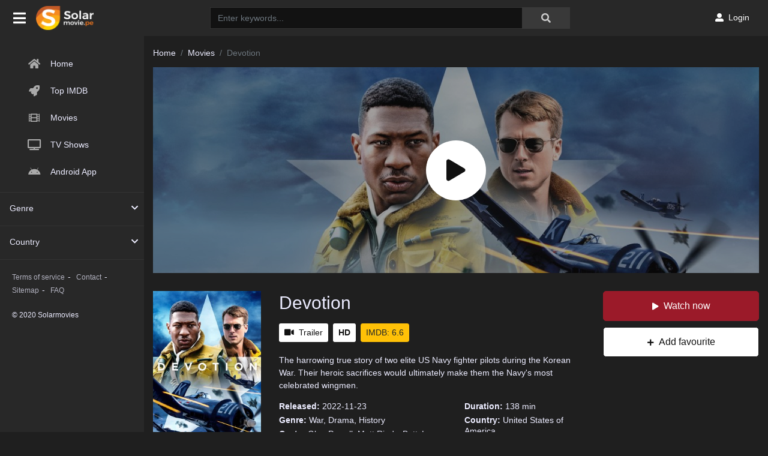

--- FILE ---
content_type: text/html; charset=utf-8
request_url: https://www.google.com/recaptcha/api2/anchor?ar=1&k=6Ld3XXobAAAAAP52fRv79Jn6OjLsJUfQE48H9HOE&co=aHR0cHM6Ly9zb2xhcm1vdmllcy53aW46NDQz&hl=en&v=9TiwnJFHeuIw_s0wSd3fiKfN&size=invisible&anchor-ms=20000&execute-ms=30000&cb=z1fzuihv86jl
body_size: 48340
content:
<!DOCTYPE HTML><html dir="ltr" lang="en"><head><meta http-equiv="Content-Type" content="text/html; charset=UTF-8">
<meta http-equiv="X-UA-Compatible" content="IE=edge">
<title>reCAPTCHA</title>
<style type="text/css">
/* cyrillic-ext */
@font-face {
  font-family: 'Roboto';
  font-style: normal;
  font-weight: 400;
  font-stretch: 100%;
  src: url(//fonts.gstatic.com/s/roboto/v48/KFO7CnqEu92Fr1ME7kSn66aGLdTylUAMa3GUBHMdazTgWw.woff2) format('woff2');
  unicode-range: U+0460-052F, U+1C80-1C8A, U+20B4, U+2DE0-2DFF, U+A640-A69F, U+FE2E-FE2F;
}
/* cyrillic */
@font-face {
  font-family: 'Roboto';
  font-style: normal;
  font-weight: 400;
  font-stretch: 100%;
  src: url(//fonts.gstatic.com/s/roboto/v48/KFO7CnqEu92Fr1ME7kSn66aGLdTylUAMa3iUBHMdazTgWw.woff2) format('woff2');
  unicode-range: U+0301, U+0400-045F, U+0490-0491, U+04B0-04B1, U+2116;
}
/* greek-ext */
@font-face {
  font-family: 'Roboto';
  font-style: normal;
  font-weight: 400;
  font-stretch: 100%;
  src: url(//fonts.gstatic.com/s/roboto/v48/KFO7CnqEu92Fr1ME7kSn66aGLdTylUAMa3CUBHMdazTgWw.woff2) format('woff2');
  unicode-range: U+1F00-1FFF;
}
/* greek */
@font-face {
  font-family: 'Roboto';
  font-style: normal;
  font-weight: 400;
  font-stretch: 100%;
  src: url(//fonts.gstatic.com/s/roboto/v48/KFO7CnqEu92Fr1ME7kSn66aGLdTylUAMa3-UBHMdazTgWw.woff2) format('woff2');
  unicode-range: U+0370-0377, U+037A-037F, U+0384-038A, U+038C, U+038E-03A1, U+03A3-03FF;
}
/* math */
@font-face {
  font-family: 'Roboto';
  font-style: normal;
  font-weight: 400;
  font-stretch: 100%;
  src: url(//fonts.gstatic.com/s/roboto/v48/KFO7CnqEu92Fr1ME7kSn66aGLdTylUAMawCUBHMdazTgWw.woff2) format('woff2');
  unicode-range: U+0302-0303, U+0305, U+0307-0308, U+0310, U+0312, U+0315, U+031A, U+0326-0327, U+032C, U+032F-0330, U+0332-0333, U+0338, U+033A, U+0346, U+034D, U+0391-03A1, U+03A3-03A9, U+03B1-03C9, U+03D1, U+03D5-03D6, U+03F0-03F1, U+03F4-03F5, U+2016-2017, U+2034-2038, U+203C, U+2040, U+2043, U+2047, U+2050, U+2057, U+205F, U+2070-2071, U+2074-208E, U+2090-209C, U+20D0-20DC, U+20E1, U+20E5-20EF, U+2100-2112, U+2114-2115, U+2117-2121, U+2123-214F, U+2190, U+2192, U+2194-21AE, U+21B0-21E5, U+21F1-21F2, U+21F4-2211, U+2213-2214, U+2216-22FF, U+2308-230B, U+2310, U+2319, U+231C-2321, U+2336-237A, U+237C, U+2395, U+239B-23B7, U+23D0, U+23DC-23E1, U+2474-2475, U+25AF, U+25B3, U+25B7, U+25BD, U+25C1, U+25CA, U+25CC, U+25FB, U+266D-266F, U+27C0-27FF, U+2900-2AFF, U+2B0E-2B11, U+2B30-2B4C, U+2BFE, U+3030, U+FF5B, U+FF5D, U+1D400-1D7FF, U+1EE00-1EEFF;
}
/* symbols */
@font-face {
  font-family: 'Roboto';
  font-style: normal;
  font-weight: 400;
  font-stretch: 100%;
  src: url(//fonts.gstatic.com/s/roboto/v48/KFO7CnqEu92Fr1ME7kSn66aGLdTylUAMaxKUBHMdazTgWw.woff2) format('woff2');
  unicode-range: U+0001-000C, U+000E-001F, U+007F-009F, U+20DD-20E0, U+20E2-20E4, U+2150-218F, U+2190, U+2192, U+2194-2199, U+21AF, U+21E6-21F0, U+21F3, U+2218-2219, U+2299, U+22C4-22C6, U+2300-243F, U+2440-244A, U+2460-24FF, U+25A0-27BF, U+2800-28FF, U+2921-2922, U+2981, U+29BF, U+29EB, U+2B00-2BFF, U+4DC0-4DFF, U+FFF9-FFFB, U+10140-1018E, U+10190-1019C, U+101A0, U+101D0-101FD, U+102E0-102FB, U+10E60-10E7E, U+1D2C0-1D2D3, U+1D2E0-1D37F, U+1F000-1F0FF, U+1F100-1F1AD, U+1F1E6-1F1FF, U+1F30D-1F30F, U+1F315, U+1F31C, U+1F31E, U+1F320-1F32C, U+1F336, U+1F378, U+1F37D, U+1F382, U+1F393-1F39F, U+1F3A7-1F3A8, U+1F3AC-1F3AF, U+1F3C2, U+1F3C4-1F3C6, U+1F3CA-1F3CE, U+1F3D4-1F3E0, U+1F3ED, U+1F3F1-1F3F3, U+1F3F5-1F3F7, U+1F408, U+1F415, U+1F41F, U+1F426, U+1F43F, U+1F441-1F442, U+1F444, U+1F446-1F449, U+1F44C-1F44E, U+1F453, U+1F46A, U+1F47D, U+1F4A3, U+1F4B0, U+1F4B3, U+1F4B9, U+1F4BB, U+1F4BF, U+1F4C8-1F4CB, U+1F4D6, U+1F4DA, U+1F4DF, U+1F4E3-1F4E6, U+1F4EA-1F4ED, U+1F4F7, U+1F4F9-1F4FB, U+1F4FD-1F4FE, U+1F503, U+1F507-1F50B, U+1F50D, U+1F512-1F513, U+1F53E-1F54A, U+1F54F-1F5FA, U+1F610, U+1F650-1F67F, U+1F687, U+1F68D, U+1F691, U+1F694, U+1F698, U+1F6AD, U+1F6B2, U+1F6B9-1F6BA, U+1F6BC, U+1F6C6-1F6CF, U+1F6D3-1F6D7, U+1F6E0-1F6EA, U+1F6F0-1F6F3, U+1F6F7-1F6FC, U+1F700-1F7FF, U+1F800-1F80B, U+1F810-1F847, U+1F850-1F859, U+1F860-1F887, U+1F890-1F8AD, U+1F8B0-1F8BB, U+1F8C0-1F8C1, U+1F900-1F90B, U+1F93B, U+1F946, U+1F984, U+1F996, U+1F9E9, U+1FA00-1FA6F, U+1FA70-1FA7C, U+1FA80-1FA89, U+1FA8F-1FAC6, U+1FACE-1FADC, U+1FADF-1FAE9, U+1FAF0-1FAF8, U+1FB00-1FBFF;
}
/* vietnamese */
@font-face {
  font-family: 'Roboto';
  font-style: normal;
  font-weight: 400;
  font-stretch: 100%;
  src: url(//fonts.gstatic.com/s/roboto/v48/KFO7CnqEu92Fr1ME7kSn66aGLdTylUAMa3OUBHMdazTgWw.woff2) format('woff2');
  unicode-range: U+0102-0103, U+0110-0111, U+0128-0129, U+0168-0169, U+01A0-01A1, U+01AF-01B0, U+0300-0301, U+0303-0304, U+0308-0309, U+0323, U+0329, U+1EA0-1EF9, U+20AB;
}
/* latin-ext */
@font-face {
  font-family: 'Roboto';
  font-style: normal;
  font-weight: 400;
  font-stretch: 100%;
  src: url(//fonts.gstatic.com/s/roboto/v48/KFO7CnqEu92Fr1ME7kSn66aGLdTylUAMa3KUBHMdazTgWw.woff2) format('woff2');
  unicode-range: U+0100-02BA, U+02BD-02C5, U+02C7-02CC, U+02CE-02D7, U+02DD-02FF, U+0304, U+0308, U+0329, U+1D00-1DBF, U+1E00-1E9F, U+1EF2-1EFF, U+2020, U+20A0-20AB, U+20AD-20C0, U+2113, U+2C60-2C7F, U+A720-A7FF;
}
/* latin */
@font-face {
  font-family: 'Roboto';
  font-style: normal;
  font-weight: 400;
  font-stretch: 100%;
  src: url(//fonts.gstatic.com/s/roboto/v48/KFO7CnqEu92Fr1ME7kSn66aGLdTylUAMa3yUBHMdazQ.woff2) format('woff2');
  unicode-range: U+0000-00FF, U+0131, U+0152-0153, U+02BB-02BC, U+02C6, U+02DA, U+02DC, U+0304, U+0308, U+0329, U+2000-206F, U+20AC, U+2122, U+2191, U+2193, U+2212, U+2215, U+FEFF, U+FFFD;
}
/* cyrillic-ext */
@font-face {
  font-family: 'Roboto';
  font-style: normal;
  font-weight: 500;
  font-stretch: 100%;
  src: url(//fonts.gstatic.com/s/roboto/v48/KFO7CnqEu92Fr1ME7kSn66aGLdTylUAMa3GUBHMdazTgWw.woff2) format('woff2');
  unicode-range: U+0460-052F, U+1C80-1C8A, U+20B4, U+2DE0-2DFF, U+A640-A69F, U+FE2E-FE2F;
}
/* cyrillic */
@font-face {
  font-family: 'Roboto';
  font-style: normal;
  font-weight: 500;
  font-stretch: 100%;
  src: url(//fonts.gstatic.com/s/roboto/v48/KFO7CnqEu92Fr1ME7kSn66aGLdTylUAMa3iUBHMdazTgWw.woff2) format('woff2');
  unicode-range: U+0301, U+0400-045F, U+0490-0491, U+04B0-04B1, U+2116;
}
/* greek-ext */
@font-face {
  font-family: 'Roboto';
  font-style: normal;
  font-weight: 500;
  font-stretch: 100%;
  src: url(//fonts.gstatic.com/s/roboto/v48/KFO7CnqEu92Fr1ME7kSn66aGLdTylUAMa3CUBHMdazTgWw.woff2) format('woff2');
  unicode-range: U+1F00-1FFF;
}
/* greek */
@font-face {
  font-family: 'Roboto';
  font-style: normal;
  font-weight: 500;
  font-stretch: 100%;
  src: url(//fonts.gstatic.com/s/roboto/v48/KFO7CnqEu92Fr1ME7kSn66aGLdTylUAMa3-UBHMdazTgWw.woff2) format('woff2');
  unicode-range: U+0370-0377, U+037A-037F, U+0384-038A, U+038C, U+038E-03A1, U+03A3-03FF;
}
/* math */
@font-face {
  font-family: 'Roboto';
  font-style: normal;
  font-weight: 500;
  font-stretch: 100%;
  src: url(//fonts.gstatic.com/s/roboto/v48/KFO7CnqEu92Fr1ME7kSn66aGLdTylUAMawCUBHMdazTgWw.woff2) format('woff2');
  unicode-range: U+0302-0303, U+0305, U+0307-0308, U+0310, U+0312, U+0315, U+031A, U+0326-0327, U+032C, U+032F-0330, U+0332-0333, U+0338, U+033A, U+0346, U+034D, U+0391-03A1, U+03A3-03A9, U+03B1-03C9, U+03D1, U+03D5-03D6, U+03F0-03F1, U+03F4-03F5, U+2016-2017, U+2034-2038, U+203C, U+2040, U+2043, U+2047, U+2050, U+2057, U+205F, U+2070-2071, U+2074-208E, U+2090-209C, U+20D0-20DC, U+20E1, U+20E5-20EF, U+2100-2112, U+2114-2115, U+2117-2121, U+2123-214F, U+2190, U+2192, U+2194-21AE, U+21B0-21E5, U+21F1-21F2, U+21F4-2211, U+2213-2214, U+2216-22FF, U+2308-230B, U+2310, U+2319, U+231C-2321, U+2336-237A, U+237C, U+2395, U+239B-23B7, U+23D0, U+23DC-23E1, U+2474-2475, U+25AF, U+25B3, U+25B7, U+25BD, U+25C1, U+25CA, U+25CC, U+25FB, U+266D-266F, U+27C0-27FF, U+2900-2AFF, U+2B0E-2B11, U+2B30-2B4C, U+2BFE, U+3030, U+FF5B, U+FF5D, U+1D400-1D7FF, U+1EE00-1EEFF;
}
/* symbols */
@font-face {
  font-family: 'Roboto';
  font-style: normal;
  font-weight: 500;
  font-stretch: 100%;
  src: url(//fonts.gstatic.com/s/roboto/v48/KFO7CnqEu92Fr1ME7kSn66aGLdTylUAMaxKUBHMdazTgWw.woff2) format('woff2');
  unicode-range: U+0001-000C, U+000E-001F, U+007F-009F, U+20DD-20E0, U+20E2-20E4, U+2150-218F, U+2190, U+2192, U+2194-2199, U+21AF, U+21E6-21F0, U+21F3, U+2218-2219, U+2299, U+22C4-22C6, U+2300-243F, U+2440-244A, U+2460-24FF, U+25A0-27BF, U+2800-28FF, U+2921-2922, U+2981, U+29BF, U+29EB, U+2B00-2BFF, U+4DC0-4DFF, U+FFF9-FFFB, U+10140-1018E, U+10190-1019C, U+101A0, U+101D0-101FD, U+102E0-102FB, U+10E60-10E7E, U+1D2C0-1D2D3, U+1D2E0-1D37F, U+1F000-1F0FF, U+1F100-1F1AD, U+1F1E6-1F1FF, U+1F30D-1F30F, U+1F315, U+1F31C, U+1F31E, U+1F320-1F32C, U+1F336, U+1F378, U+1F37D, U+1F382, U+1F393-1F39F, U+1F3A7-1F3A8, U+1F3AC-1F3AF, U+1F3C2, U+1F3C4-1F3C6, U+1F3CA-1F3CE, U+1F3D4-1F3E0, U+1F3ED, U+1F3F1-1F3F3, U+1F3F5-1F3F7, U+1F408, U+1F415, U+1F41F, U+1F426, U+1F43F, U+1F441-1F442, U+1F444, U+1F446-1F449, U+1F44C-1F44E, U+1F453, U+1F46A, U+1F47D, U+1F4A3, U+1F4B0, U+1F4B3, U+1F4B9, U+1F4BB, U+1F4BF, U+1F4C8-1F4CB, U+1F4D6, U+1F4DA, U+1F4DF, U+1F4E3-1F4E6, U+1F4EA-1F4ED, U+1F4F7, U+1F4F9-1F4FB, U+1F4FD-1F4FE, U+1F503, U+1F507-1F50B, U+1F50D, U+1F512-1F513, U+1F53E-1F54A, U+1F54F-1F5FA, U+1F610, U+1F650-1F67F, U+1F687, U+1F68D, U+1F691, U+1F694, U+1F698, U+1F6AD, U+1F6B2, U+1F6B9-1F6BA, U+1F6BC, U+1F6C6-1F6CF, U+1F6D3-1F6D7, U+1F6E0-1F6EA, U+1F6F0-1F6F3, U+1F6F7-1F6FC, U+1F700-1F7FF, U+1F800-1F80B, U+1F810-1F847, U+1F850-1F859, U+1F860-1F887, U+1F890-1F8AD, U+1F8B0-1F8BB, U+1F8C0-1F8C1, U+1F900-1F90B, U+1F93B, U+1F946, U+1F984, U+1F996, U+1F9E9, U+1FA00-1FA6F, U+1FA70-1FA7C, U+1FA80-1FA89, U+1FA8F-1FAC6, U+1FACE-1FADC, U+1FADF-1FAE9, U+1FAF0-1FAF8, U+1FB00-1FBFF;
}
/* vietnamese */
@font-face {
  font-family: 'Roboto';
  font-style: normal;
  font-weight: 500;
  font-stretch: 100%;
  src: url(//fonts.gstatic.com/s/roboto/v48/KFO7CnqEu92Fr1ME7kSn66aGLdTylUAMa3OUBHMdazTgWw.woff2) format('woff2');
  unicode-range: U+0102-0103, U+0110-0111, U+0128-0129, U+0168-0169, U+01A0-01A1, U+01AF-01B0, U+0300-0301, U+0303-0304, U+0308-0309, U+0323, U+0329, U+1EA0-1EF9, U+20AB;
}
/* latin-ext */
@font-face {
  font-family: 'Roboto';
  font-style: normal;
  font-weight: 500;
  font-stretch: 100%;
  src: url(//fonts.gstatic.com/s/roboto/v48/KFO7CnqEu92Fr1ME7kSn66aGLdTylUAMa3KUBHMdazTgWw.woff2) format('woff2');
  unicode-range: U+0100-02BA, U+02BD-02C5, U+02C7-02CC, U+02CE-02D7, U+02DD-02FF, U+0304, U+0308, U+0329, U+1D00-1DBF, U+1E00-1E9F, U+1EF2-1EFF, U+2020, U+20A0-20AB, U+20AD-20C0, U+2113, U+2C60-2C7F, U+A720-A7FF;
}
/* latin */
@font-face {
  font-family: 'Roboto';
  font-style: normal;
  font-weight: 500;
  font-stretch: 100%;
  src: url(//fonts.gstatic.com/s/roboto/v48/KFO7CnqEu92Fr1ME7kSn66aGLdTylUAMa3yUBHMdazQ.woff2) format('woff2');
  unicode-range: U+0000-00FF, U+0131, U+0152-0153, U+02BB-02BC, U+02C6, U+02DA, U+02DC, U+0304, U+0308, U+0329, U+2000-206F, U+20AC, U+2122, U+2191, U+2193, U+2212, U+2215, U+FEFF, U+FFFD;
}
/* cyrillic-ext */
@font-face {
  font-family: 'Roboto';
  font-style: normal;
  font-weight: 900;
  font-stretch: 100%;
  src: url(//fonts.gstatic.com/s/roboto/v48/KFO7CnqEu92Fr1ME7kSn66aGLdTylUAMa3GUBHMdazTgWw.woff2) format('woff2');
  unicode-range: U+0460-052F, U+1C80-1C8A, U+20B4, U+2DE0-2DFF, U+A640-A69F, U+FE2E-FE2F;
}
/* cyrillic */
@font-face {
  font-family: 'Roboto';
  font-style: normal;
  font-weight: 900;
  font-stretch: 100%;
  src: url(//fonts.gstatic.com/s/roboto/v48/KFO7CnqEu92Fr1ME7kSn66aGLdTylUAMa3iUBHMdazTgWw.woff2) format('woff2');
  unicode-range: U+0301, U+0400-045F, U+0490-0491, U+04B0-04B1, U+2116;
}
/* greek-ext */
@font-face {
  font-family: 'Roboto';
  font-style: normal;
  font-weight: 900;
  font-stretch: 100%;
  src: url(//fonts.gstatic.com/s/roboto/v48/KFO7CnqEu92Fr1ME7kSn66aGLdTylUAMa3CUBHMdazTgWw.woff2) format('woff2');
  unicode-range: U+1F00-1FFF;
}
/* greek */
@font-face {
  font-family: 'Roboto';
  font-style: normal;
  font-weight: 900;
  font-stretch: 100%;
  src: url(//fonts.gstatic.com/s/roboto/v48/KFO7CnqEu92Fr1ME7kSn66aGLdTylUAMa3-UBHMdazTgWw.woff2) format('woff2');
  unicode-range: U+0370-0377, U+037A-037F, U+0384-038A, U+038C, U+038E-03A1, U+03A3-03FF;
}
/* math */
@font-face {
  font-family: 'Roboto';
  font-style: normal;
  font-weight: 900;
  font-stretch: 100%;
  src: url(//fonts.gstatic.com/s/roboto/v48/KFO7CnqEu92Fr1ME7kSn66aGLdTylUAMawCUBHMdazTgWw.woff2) format('woff2');
  unicode-range: U+0302-0303, U+0305, U+0307-0308, U+0310, U+0312, U+0315, U+031A, U+0326-0327, U+032C, U+032F-0330, U+0332-0333, U+0338, U+033A, U+0346, U+034D, U+0391-03A1, U+03A3-03A9, U+03B1-03C9, U+03D1, U+03D5-03D6, U+03F0-03F1, U+03F4-03F5, U+2016-2017, U+2034-2038, U+203C, U+2040, U+2043, U+2047, U+2050, U+2057, U+205F, U+2070-2071, U+2074-208E, U+2090-209C, U+20D0-20DC, U+20E1, U+20E5-20EF, U+2100-2112, U+2114-2115, U+2117-2121, U+2123-214F, U+2190, U+2192, U+2194-21AE, U+21B0-21E5, U+21F1-21F2, U+21F4-2211, U+2213-2214, U+2216-22FF, U+2308-230B, U+2310, U+2319, U+231C-2321, U+2336-237A, U+237C, U+2395, U+239B-23B7, U+23D0, U+23DC-23E1, U+2474-2475, U+25AF, U+25B3, U+25B7, U+25BD, U+25C1, U+25CA, U+25CC, U+25FB, U+266D-266F, U+27C0-27FF, U+2900-2AFF, U+2B0E-2B11, U+2B30-2B4C, U+2BFE, U+3030, U+FF5B, U+FF5D, U+1D400-1D7FF, U+1EE00-1EEFF;
}
/* symbols */
@font-face {
  font-family: 'Roboto';
  font-style: normal;
  font-weight: 900;
  font-stretch: 100%;
  src: url(//fonts.gstatic.com/s/roboto/v48/KFO7CnqEu92Fr1ME7kSn66aGLdTylUAMaxKUBHMdazTgWw.woff2) format('woff2');
  unicode-range: U+0001-000C, U+000E-001F, U+007F-009F, U+20DD-20E0, U+20E2-20E4, U+2150-218F, U+2190, U+2192, U+2194-2199, U+21AF, U+21E6-21F0, U+21F3, U+2218-2219, U+2299, U+22C4-22C6, U+2300-243F, U+2440-244A, U+2460-24FF, U+25A0-27BF, U+2800-28FF, U+2921-2922, U+2981, U+29BF, U+29EB, U+2B00-2BFF, U+4DC0-4DFF, U+FFF9-FFFB, U+10140-1018E, U+10190-1019C, U+101A0, U+101D0-101FD, U+102E0-102FB, U+10E60-10E7E, U+1D2C0-1D2D3, U+1D2E0-1D37F, U+1F000-1F0FF, U+1F100-1F1AD, U+1F1E6-1F1FF, U+1F30D-1F30F, U+1F315, U+1F31C, U+1F31E, U+1F320-1F32C, U+1F336, U+1F378, U+1F37D, U+1F382, U+1F393-1F39F, U+1F3A7-1F3A8, U+1F3AC-1F3AF, U+1F3C2, U+1F3C4-1F3C6, U+1F3CA-1F3CE, U+1F3D4-1F3E0, U+1F3ED, U+1F3F1-1F3F3, U+1F3F5-1F3F7, U+1F408, U+1F415, U+1F41F, U+1F426, U+1F43F, U+1F441-1F442, U+1F444, U+1F446-1F449, U+1F44C-1F44E, U+1F453, U+1F46A, U+1F47D, U+1F4A3, U+1F4B0, U+1F4B3, U+1F4B9, U+1F4BB, U+1F4BF, U+1F4C8-1F4CB, U+1F4D6, U+1F4DA, U+1F4DF, U+1F4E3-1F4E6, U+1F4EA-1F4ED, U+1F4F7, U+1F4F9-1F4FB, U+1F4FD-1F4FE, U+1F503, U+1F507-1F50B, U+1F50D, U+1F512-1F513, U+1F53E-1F54A, U+1F54F-1F5FA, U+1F610, U+1F650-1F67F, U+1F687, U+1F68D, U+1F691, U+1F694, U+1F698, U+1F6AD, U+1F6B2, U+1F6B9-1F6BA, U+1F6BC, U+1F6C6-1F6CF, U+1F6D3-1F6D7, U+1F6E0-1F6EA, U+1F6F0-1F6F3, U+1F6F7-1F6FC, U+1F700-1F7FF, U+1F800-1F80B, U+1F810-1F847, U+1F850-1F859, U+1F860-1F887, U+1F890-1F8AD, U+1F8B0-1F8BB, U+1F8C0-1F8C1, U+1F900-1F90B, U+1F93B, U+1F946, U+1F984, U+1F996, U+1F9E9, U+1FA00-1FA6F, U+1FA70-1FA7C, U+1FA80-1FA89, U+1FA8F-1FAC6, U+1FACE-1FADC, U+1FADF-1FAE9, U+1FAF0-1FAF8, U+1FB00-1FBFF;
}
/* vietnamese */
@font-face {
  font-family: 'Roboto';
  font-style: normal;
  font-weight: 900;
  font-stretch: 100%;
  src: url(//fonts.gstatic.com/s/roboto/v48/KFO7CnqEu92Fr1ME7kSn66aGLdTylUAMa3OUBHMdazTgWw.woff2) format('woff2');
  unicode-range: U+0102-0103, U+0110-0111, U+0128-0129, U+0168-0169, U+01A0-01A1, U+01AF-01B0, U+0300-0301, U+0303-0304, U+0308-0309, U+0323, U+0329, U+1EA0-1EF9, U+20AB;
}
/* latin-ext */
@font-face {
  font-family: 'Roboto';
  font-style: normal;
  font-weight: 900;
  font-stretch: 100%;
  src: url(//fonts.gstatic.com/s/roboto/v48/KFO7CnqEu92Fr1ME7kSn66aGLdTylUAMa3KUBHMdazTgWw.woff2) format('woff2');
  unicode-range: U+0100-02BA, U+02BD-02C5, U+02C7-02CC, U+02CE-02D7, U+02DD-02FF, U+0304, U+0308, U+0329, U+1D00-1DBF, U+1E00-1E9F, U+1EF2-1EFF, U+2020, U+20A0-20AB, U+20AD-20C0, U+2113, U+2C60-2C7F, U+A720-A7FF;
}
/* latin */
@font-face {
  font-family: 'Roboto';
  font-style: normal;
  font-weight: 900;
  font-stretch: 100%;
  src: url(//fonts.gstatic.com/s/roboto/v48/KFO7CnqEu92Fr1ME7kSn66aGLdTylUAMa3yUBHMdazQ.woff2) format('woff2');
  unicode-range: U+0000-00FF, U+0131, U+0152-0153, U+02BB-02BC, U+02C6, U+02DA, U+02DC, U+0304, U+0308, U+0329, U+2000-206F, U+20AC, U+2122, U+2191, U+2193, U+2212, U+2215, U+FEFF, U+FFFD;
}

</style>
<link rel="stylesheet" type="text/css" href="https://www.gstatic.com/recaptcha/releases/9TiwnJFHeuIw_s0wSd3fiKfN/styles__ltr.css">
<script nonce="wd1n7evMhJ3y9I4JhVoVZQ" type="text/javascript">window['__recaptcha_api'] = 'https://www.google.com/recaptcha/api2/';</script>
<script type="text/javascript" src="https://www.gstatic.com/recaptcha/releases/9TiwnJFHeuIw_s0wSd3fiKfN/recaptcha__en.js" nonce="wd1n7evMhJ3y9I4JhVoVZQ">
      
    </script></head>
<body><div id="rc-anchor-alert" class="rc-anchor-alert"></div>
<input type="hidden" id="recaptcha-token" value="[base64]">
<script type="text/javascript" nonce="wd1n7evMhJ3y9I4JhVoVZQ">
      recaptcha.anchor.Main.init("[\x22ainput\x22,[\x22bgdata\x22,\x22\x22,\[base64]/[base64]/[base64]/[base64]/[base64]/[base64]/[base64]/[base64]/[base64]/[base64]\\u003d\x22,\[base64]\\u003d\x22,\x22wrfCj8OdWcO4ZT3CvMOZw7FFw7/[base64]/bjF8F8O7wr7Ci1xVZ0d9Vy/Cg8KoUMOnWMOYLsKoHcOtwqlODSHDlcOqPVrDocKbw74MK8OLw7Vmwq/[base64]/Cq8Kow6TCgsO9a8ONw7gYwo7CiMK/IkEPUzI1GcKXwqXCvGvDnlTCkgEswo0fwqjClsOoL8KFGAHDjUULb8OEwqDCtUxJfmktwrrClQh3w7xeUW3DsSbCnXE0GcKaw4HDo8Knw7o5InDDoMOBwqfCqMO/AsOqesO/f8KCw53DkFTDhCrDscOxMMKqLA3CiAN2IMOZwp8jEMOCwqssE8KRw5pOwpBbOMOuwqDDhcK5STcnw5DDlsKvDSfDh1XClsOOETXDiSJWLUZJw7nCnXvDniTDuQwdR1/[base64]/Cm8OawrZWw6TDkMKUwoXCrURUA8O2wpDCvsKaw7E8fsOIU0/CuMOWN33Dm8KtScKUcnVbaltww54CaWYLbsK9S8K/[base64]/[base64]/w7DDoiXDrUHCl8Obw7vCgjQ7V8Omw4xXfSXCusOtEGIcwpA1L8O7EiY9QMKnwpo0RsO0w6PDnELDssO9wo5xwr5IM8OewpMpNl0rRBhfw4RjIwnDkWdbw5bDvMKCb2MhScKoBsKhSDFWwqrClFF1VyR8HsKIwq/DuREywrRPw7t/[base64]/[base64]/Cm2QoF8O5wrLDs3oRw7fCuW/CpcKXF3XDtMODOWpuVWEjOsKBwoHDk3XChsOSw7PDtyLCmsOsdHDChDRuw74+w5p6w5/CssKewqFXAsOQTUrDgB/CrkvDhB7DngAGw4nDvcOVZQIsw4U/TsOLwo8SRcO/ZlxZTcKtNMOTY8Ktwq3CoDrDt104KsKpCx7DuMOdwqvDh2M7woRrTMKlYcONwqLCnAVuw5DCuVN9w6/CtMOjwqnDoMO7woDCgFHDiHZHw7rCuzTCl8KpE20Zw7jDjsKbGXnCsMK3w5EzIX/DilzCk8KUwqrCljEhwozCuhrCrMO8w5ESwpgew7/DigghG8Kiw4bDrGcgSsO8asKseRvDh8KtaCnCj8KFw50EwocUYD7ChMO8wqUESsOhw7wRTsOlcMOEDsOCCC5nw7EVwqlKw4HDglTDtBfCt8OOwpvCt8K5GcKKw67CowjDlsOHf8OXeWcOPx43EcKZw5/CogEIw77CnGTClwnChx1qwrnDs8OAwrNtNVAww47CkG/DncKMOVsGw6pFQcKcw4ktwopdw53DkwvDqHVHw70TwrMLwo/Dr8OVwq3Dr8Kuw6c7ZsOXw4DDhgXDpsOHCkTCu27DqMOBEx7DjsKCbF/[base64]/DsF55ESvCpWVtwrHCh0bCuHLDocKxY28Cw4nDnQvDghfDg8Oww7bCjcKDw7NIwpxQMWzDsG1Pw5PCjsKOV8KuwoHCnMKbwrk2RcOoBsK4wrIAw4Z4TicGHzLCi8OoworDjUPCjznDvWzDmzF/VkZHYS/CscO4W2ApwrbCuMK+wpImLsOhwoEKUSrCqhw3w5TCuMOIw5jDjGcaMx3CsS5ewplVaMKewrHCvnbDtcO0w4pYwqIew7F4w4oTwrvDoMOlw57Co8OFHcKdw4hJw6nDoQsoSsOXD8Kkw5fDrMOywqfDn8KQZsKbwq7CjCdTwp1MwpVSYE/Ds1nDuD5df2Muw7gCMcOHPcK/w65bA8KMF8OzaQU1w57DtcKAw5TDnk/[base64]/CqcKKG8KaSE7CrRYzw7xew5DDjBJVw4QaOkbCr8OFw7Arw5XCrcK5P14+wqDDlMKow4hGNsOAw7xWw6TDhcOVw6sEw4J8woHCj8ONSVzDh1rDrMK4UmpTwpgWDWrDq8K8JsKmw5FwwotDw6fDs8Kew5VRwrDCpsOMw6/CrUJ4SBLCosKXwrHDjxRgw4cqwpjCll9JwpjCv07DvMKEw4J9w5/[base64]/CisO5AsOfw5BCRSYSNsK/[base64]/[base64]/[base64]/DtsKfYDNAFxPCmsKBw7IIwqULaMKvXsO4wp7CsMOOOFtHwrZEYsOsO8Oqw7jCtkMbFMO3wrgwHDwkV8Oqw4DCiTTDv8Ouw6vCt8Kqw6HCmcO5D8KXXhs5VXPDjsKkw6RSG8O7w4/CmkvClcOqw6bCgMOIw4rDl8K6w6XCjcKUwpMww7RDwqnDlsKven/[base64]/Ij/Dv1rCqMO9wpbDosKgwqjDmcOoHC5dwo59bnFsGcOsVBjDhsOwUcKvEcKcw77CoDHCml0dw4VJw4RPw7/[base64]/[base64]/DucK8TMOZw5TDhMKewr3DqsKmwonDpcKrw5vDs8OtO1R9d2VYwqbCmjRkbcKCJcOAI8KTwocZw7zDojhlwp4CwoVgwrFtYzcsw5UJDEAIHMOfB8OMMncPw4fDq8O4w5zDgzw3TsOicjvChsOaPsKFdEPCpMOEwqITOMOeCcKMwqExS8KALMKRwrAxw7l9wpzDq8OVwo/CkxjDl8Knw6pxKsKVAsKoT8KoYGDDtsOxSDNufFcHw4lFwrTDpsOmw4Ayw5rCjhQIw7vCusO4wq7Dp8OEwobCtcKFE8KsFsK+Y2EecsKFF8KsDsKjw6Aswq9gaS8AWcKhw7sqWMODw6bDoMOyw7tZAjXCtcOtIcOrwoTDnnTDgHAqwp00wrZAwpQ/bcOybcKgw7kcUzzDrzPCoinCg8OeX2RFaztAw4XCqxI5KcOHwpkHwrABwpzDg0fDkMOxLsOaasKIJsOuwq8Iwq48WX4yGUJdwr8Yw60fw7MhXBHDicKgQMOmw5BUwojCl8Kjw6vClEliwpnCqMKjCMKrwpHCo8KfF1/[base64]/[base64]/[base64]/[base64]/[base64]/UMOXwqPCqMOVwpHCuMOvPcKhwohWU8KDwqXCg8OswprDjsOlwqhlTcKELcOBwo7CkMOMw48FwrbCg8OXXDx/QEMJwrVTVVROw5M/[base64]/CsVrCkMKRKD7Cj0fDmMOkDXvCisKwQSfCjMOwUxsOw7fCnCPDo8OcfMKEQw3ClMKjw6XDlsK5w5LDoH0xVSVFacKJS1FPwoc+WcKdw4Y8dXZqwpjClw8OfmBOw7HDg8O5A8O9w6gWw452w5omworDr3F7ARJJAhN7AGXChcOUXGkmIFTDrkzDlB/DnMO7O1lSGF0sacK7wrfDjFR9Ah4uw6rCjcOueMOVw5AXSsOLIl5XG1TCv8KGLA/CkR9JcsK/w6XCt8K1D8OELcOdNR/DhsKEwoTCnhnDjHlvaMKQwqbDrsOZw7gaw50Qw7vDnVbDlm8uWMOIwqnDjsKQNjRsRsK7w6dIwrLDl1bCo8O4RWgTw7IawrZ7UcKqVRgOT8OKT8Osw6HCmEBywqtww77CnUI7w58nw4XDusOuJMOQw5jCtxhiw7QWBBoLwrbDhcKXw6LDh8ODUlXDoUbCgMKCYAg9Mn/DgsKqIcOZSRRlIUASFHjDpMO9NGYTLghswqrDjCPDosOPw7JNw7jDu2AbwrdAwrRPBC3Cq8O/UMOvwr3CncOfUsOCWcK3NjNKYjVPKm9ywqzCpDXCtAN8ZQfDtsO9LlnDoMKGZGHCswIme8KESwrDn8KOwqTDtFoKd8KMbcK3wq0KwrXCjMOBensYwofCu8OLwqszNxbCn8Kwwo1Gw4/Dm8KMBsOdXScIw7zCu8ORwrBxwrbCgEnDvT4NMcKKwpIjOHp7Q8K9AcOXw5TDnMKtw7nCucK7w74ww4bDtsOwRMKeUcOvfUHCmsO/woUfwrAfwpZAZi3CjGrCmSR7YsKfU2jCm8KvC8KZHSvDg8OuQcO8fmXCvcO6VR3CrxrDlsOATcK5AGzCh8KQTmpNUndiAcKVZHRJw4F4QsO6w4Iaw7HDgSMbw63CosK2w7LDksKBG8K8fgQsHBV2VXrDlsK8ZGtSH8OkR3DCs8K0w5rDp2wPw4/Ch8OtSgFewqk5P8OLJsOGSG3DhMOHw6Q3SV7Dh8OVbsKmw7lmwrnDojvCgwfDri9Zw5AdwoLDqMKvwpkEDSrDs8KGwqjCpRlXw6HDtsOOOsKIw4PDohnDj8OowpvCpsK4wqfDqMOQwp7DoWzDuMOgw4pVYDxvwrjClMOLw63DtBA5J2/CgHtDY8KsL8O+w6XDncKjwqtTwq5MEsO5TC3CkHvDqV/CgMKLOcOKw7l9FsOoQcOGwpDCl8OjBsOgbsKEw5PCgWsYD8KcbR/[base64]/wq/CtWfDvV/DrFoswppjNABFF8KvdsOxLDNFfRtzJ8K4wpHDlzLDncKWw7LDvljCksKew4sZOn7Cn8KaC8KKcWYsw5h9wozCnMKywrfCtcK8w5dRUMOKw5NRbMKiEV9ldkLCglnCr2PDjsKrwqTCg8K/wq7Cly99KMOvYTrDrsKkwp9BPk7DrQXDpRnDmsKIwo/CrsORwq54cGfCszHCuWxZCcK7wofDhjbDokTCvGJTMMOFwpgLeA0mP8Orwpk/w4DChMKXw4Zswp7Djz0kwoLCuhzCocKJwptYS23CiAHDu1DCnDrDpMO+wp5/wp7CoGZkAsKUXBrDkjNdAUDCmSzDvcKuw4HCgcOQwoLDgATCgkE8AcOkwpDCq8OuZcKyw5FHwqDDgcK/woJ5wpYww6p+IMK7w6EWUcOnwrRPw6gzQMO0w4oyw7HCi04bwqjCpMKMY13CnwJMDQzCpsOCa8O+w73Ck8Ojw5QyJHDDoMOlw7zCmcKkc8KLL1vChXFgw4lXw7/CrMK5wr/Co8Koe8K4w6txwr54wovCocOYbXJvQH1Uwohqw5oywq7Co8Odw7bDjADDg2nDrcKZEjjCm8KUXcKResKfcMOmVCfDocOiwqsgwobCoW5wBQPCosKXw6YHDcKFPw/DnUHDjHtiw4JhdnAQwoQ8fsKVAWvCmlDClMOqwqsuwp1jw4DDuHHCqsKAw6Y9wrRIw7NFwok2bBzCsMKZwpElKcK3bsOiwqdlA19UbkcLL8K6wqBkw6PDvQkWwofDo1VGTcK/JcKIUcKBZMKrwr15P8OHw6kmwqvDmiJAwo4gKsK2woo9FzhdwpIkIGjDgllZwpkiCsOVw6zCosKLHWoHwqBgD3nCgiXDtsKsw74zwrx6wo7DiAHCi8O/wpvDosKmUj4Fw7jCiG/[base64]/ClsOuw4DDlMO9QlzDssOYwoNewotPF1lsF8OKUTdOwqLCi8OESCwWRiBgDcKYRsOnQwfChBxsBsOnM8K4ZHEGwr/Dj8KlaMKHwp1Zax3DvntMPE/DnMKIwr3DuSvCtVrDtUnDpMKuNwtGDcKpEHoywogFwqLDosK9NcKEacKuNAx4wpDCj09SI8K4w5LCsMK9CMKuwo3Dq8KTVy5dLsKGQcOXw7bCuCnDv8K3KDLCucOGUw/[base64]/DlMOtDgUyw4LCnMK4OkoXwoXDoSzDsWPDsMO1McOvBQkdwoHDiSHDshbDsS18w4tqL8OEwp/DmBVmwoFSwpUnacOewrYWNw/Djj7Dk8K4wr5+BsKKw41fw4Vuwrsnw5Fkwrhyw6/CjsKVLX/Cq2Flw5A1wr/Dh3HDnFNaw5cYwr1lw50FwqzDmBcIRcK2VcOxw4DCu8OAwrpgwrvDmcOSwpfDslcLwqAhw6HDt33Co23DkQXCimbCpcKxw5XDh8OpGFlhwq94wrrDh3HDkcKEwrLDjEZpL2PCv8ODVlteHMKSOiwowqrDnW/Cj8KrHFrCscOCFMKKw4rChMOFwpTDiMKYworDl0F4w7h8A8Ksw7pGw6p/w5jDoSLDqMO7LXzCoMOiXUjDrcOyN2InBsO6c8KNwrbDv8Obw4vDsx0JN3bCssK7wq19w4jChUzDp8OtwrDDl8ORwoUOw5TDmMKib3rDnytkLRrCuRxxw7ACPlvCoGjCu8KSQmTDmcKnwqExFA0JKMOtMsK7w7PDlcK0wq3Cv2kyS0/[base64]/[base64]/VmjChcKcwooRwrtYdUBQw47DqmdRwrAjwovDg04HLxF/[base64]/DjsKMLwJrwp3CqDXCq3XChHHDpk/DuD/CjcO4wrV1XcOhc3xhC8KPX8KcMy5TelnCli3DqcKPw7jCvjIJw68yDSNhw6Yqw6hNwq/Ch2HDiERHw5MZHkTCs8Ksw63CvMOXN1JaQ8KUKnkjwqIyaMKSB8O4RcKhwpVzw6TDgcKIwo9zw75pZsKTw5TDvlnDgApAw5HCs8O8H8OzwqQzB1fClELCqsKZNMOYHsKVCQLClWoxMMKzw4PCt8K3wpZTw7LDpcKdOMOpYVFdBcO9JipmGXXDgMObwochwrLCp1/DrMKge8O3w702HcKkwpXClcKdWnbDqmjChcKHR8O3w6fCrQHCnAwJPcOPK8OLwq/DqjjDksKkwofCpMKuwqAJHT7CucO/[base64]/w7F+BMKTwq7DizbCokzDgcOmFE3DtsO5w6rDnMO9TkLCgsOOw4MoR0bCi8KcwqpIwobCqFZmaF/DnjfCmMO/[base64]/DiMKUw5/DisKlFsKgwqI0G8OdEMO1wovCijbChSQcJcKKwplHXntWH3gMG8KYZWLDkMKSw5J9w4MKwqJFeXLCmSXDi8K6w6LCu2sDw5bCrVxjw4XDtBTDkC1+ADzDnMKow5LCrsK2woZHw6jDigvDlMO6wq3CmmHCn0fCq8OrV05AG8ONw4QBwqbDix5lw51PwrNrPcOcw6EFfz/CicK8w7xpw6cyOsOEN8KPwrNWwp8yw7tcwqjCsjnDr8ODbUHDojV4w6nDnMOfw7YmGSTDncKqw7puwr5bRX3Cv0dtw6bCuVMCw6kYw4XCvjfDisK1YlsFwpc/w6AWRMORw555w7jDvMKINDJtLX48GzNfIm/DhsONDyJKw6PCksKIw4DCicO1wot9w4zChsKyw47DjsOMUXlVwqFBPsOnw6nDkjbDksOyw4MuwqZYRsKBE8K/N0jDhcKsw4DDuHEPMiwkwpxrWcKRw5LDu8OaanIkw7hKDcO0S2nDmcKdwrJpFsOIcHvDqMOPA8OFBQoTdcKoTjUVOFAAwobCscO2D8O5wqhdTCbCrEjCisKZdF0Fwos/X8O8cBTCtMK2Eywcw47ChMKQfRJaC8Oow4ASGVRkH8K0TGjCi23DlQxcU3zDoAQCwp9rwoNnd0AwfgjDlcOGwqtaW8O5JgRCC8KifnlSwqEJwp/DgWtcBGPDjxjDpMKMP8KowqDCoXRzOsOJwoxIUsK6ACfDu20iJU4mI0XDqsOrw7PDvMOAwrbDvMOOfcK4e0Q9w5TCs3dHwr8cQcKZTy/Ch8KQwrvClcOGw5LDnMOWKsKJK8Kpw5/[base64]/CpsOVcsKBBWt5O8Klw7hmJSrCmWLCjhjDncOmEHsawotGXDF0XcK6wqnCu8OpZ2jCkCkLbDsZa0fDgg9UImDCq03Csj9nQU7Ci8OEwoTDnsKYwoHCh0FNw6zCqcKww4g+NcOYcsKqw6gVw6BUw4rCucOLwodUJ3piAMORDn0aw45ow4FaWh0PWDrCni/CrcOSwoQ+CzEOw4bCs8Oow491w4nCicO/w5ACG8Ogb0LDpDIZXkzDjl/DlsOBwplSwrAJH3Rbwr/Clkc4c3EGecKLw63CkgvDlsOoW8OkMURbQVLCvl3ChsOqw7bCpBnCq8KxScOzw5MPwrjDlsOOw4gDN8OhM8K/w5nCnBsxCxHDnjPDv0DDnMKXXcOQITM+w410JGDCksKBKcKFw6obwqUQw5lLwrLDi8KlwrvDkkI5FV/[base64]/DiMOwK8OseTfDrVYTwps1w4ZdEsORw73CoBp/w5Z0BxgxwpDCnE/CiMOKcMOpwr/[base64]/YkTCmTs+acOsMnHCjMOjDsK6CD1gY3rDs8KlR3Rrw5zChyDDiMOMIgPDm8KlAC5rw49+wpoXw6xVwodpWMO1NEDDlMOGB8O7NnVpwrrDuSzDi8OJw79aw7IFWMOXw4Rzw79MwoLDhcOvwrMaIGY3w5XDvMKhcsK/fwzCuhMXwr3Cj8KIw70YACZVw4DCosOSQwlAwoHDpsKjGcOUw4rDi2NYekfDucO1VsK8wonDkBDCjcK/wpbCk8OASnpaccKCwr0DwqjCvMKEwo/CizfDtMKrwpw9VsODwq8pRcOIw45yFcKKXsKww6Zza8K5KcOkw5PDoVU6w4F4wq8XwrYNOsO0w75Jw4A6w7t3wpTCs8OOw79XFG7DtcKfw68hc8KFw6swwqUlw6zClmTCimByw5DCl8Orw7Z5w6YcMsK8RMK5w67Chg/CgEbDpH7DgcKyAMOUaMKAZ8KFMcOaw5Vsw5bCusKiw6PCo8OCw6/DgcOTSTwww6d6LsONATLDnsK8SH/DgE8RfcK4E8KWVMKmw5h1w4Q7w5tfw702LF4GUWvChGY2wrPCucK4YAzDpQXDqsO4woh8wr3DtlTDtMO7PcKrPwMlK8Ojb8KXFRHDtlzDqHpWR8Kww7vDsMKkwpLDjhPDmMOKw4/[base64]/c8Kgw4kMw4vDiADCg8Kww7vDusK4L8OlwoVpw4XDiMO2wp5+w5LCrMKodcOkw48LVcOIfwYqw73CqMO+wql2KibDokDCpXRGTCFFw5bCkMOjwoTCksOoVcKJw6jDrU4hLcKbwrZlwrLCj8K3IhnChcKIw6zDmwYEw6jCnBV8wpgZPMKpw7p/PcOBVsKfK8OSP8KWw6DDiwPDr8OQU3EzM1/DtsOKccKPDCdhQgMHwpJRwql0a8OAw4UZZhV4YsOJQcONw7XDiSjClsOgwoPCni3DgBrDgcK5A8O2wrJtW8KLXMK0Yk7Di8OKwpjDtmNawoHDhcKEWh/Dp8KEw5XDgjPDv8O3OC8swpBfGMOUwqcCw7nDhCvDrBMWI8OvwqgjZsKzQEnCrANww6nCpMKiLMKOwqzCglPDvMO1Pz/CnibDgcO2H8OYfMO8wq7DusKFMsOgwrTCm8KJw7rCmRfDhcOvFgt7QkjCgWIkwrgmwpcEw4fDulVqMsK5X8O/F8OVwqlyQcOnwpTCv8KpZzLCucKxw7Y+G8KDdGZdwo9rEcODFQ9GdgQbwqV6GDJIQcKUFcOzVMKiwqjDtcORwqVuw4wTKMOKw6l6FU8YwpbCi2wEFsKqSkpQw6HDscOTw5o4w5DDm8O8bcKmwrTDpg/CrMO4KsOUw5TDkUPCrSzCmsOLwqg/w5DDin/Dt8ONUMOuPF/DicOZJsOkKcO/w78rw7R0w7UjUWfDpWrCrC3CssOYD1xhUwnDq21uwqZ9aD7CqsKqRRkfNsOuw7Ftw7HCtlLDtcKFw7B6w6PDk8O/wrptAcOVwq5Iw6/DtcOaIlHCmQ7DssKzwrhIalDCpsOsHRLDvcOhf8KbJg1QdMK8wq7DvcKwO3nChsOFwosIaVnDisONACvCrsKdBAPDtcKjwq02w4PCjm/[base64]/CgTfDi8KYw6lqUW/DsMK+M0UJwoHDn8OVwoHDrExcM8KLwqpWw6M9FsOgEcO4ecKfwp0VMcOgAMKVTMO8wqDDkMKfXDUhdCNrIwVmw6Vpwr7Dh8KoO8OaTynCmMKXYl05WcOFJMOjw6/CqsKGThBkwqXCnjbDg3HCiMKxwoTDjzduw4cEIRTCtWHCnsKMwoo9DA86Aj/DllzCryPCp8KCZMKLwr/[base64]/Dr8K5aV4twq4DSMOeHcOUw4dywocfMsKew7pvwrhiwq/CmsONfQQpB8KuRhHCkCLCt8OlwpUdwqQfw4lswo3CtsOJwoLCsV7DllbDqsOGfcOOOg9IE2PDixLDn8KwMnpVPDNXPm/[base64]/CpsOIUyhtw4nCpcOHw5ZKBsKKOQrCpsOZw5gKwogkED7DnMO7AxFUMCLCqCzCmhsqw7Mlwr81OMO6woN4QcOrw5Y5cMObw4EiJVMoLA1/[base64]/DtMOqTi50WSAtw71/D0DDt8KFUMKTwr1TwqHDnsKTSWzCpiVaZzcUBMKDw6bDnXLCscOWw44TTFBWwq1CLMK3aMObwqVgbFA7KcKvwrc5AFtCI0vDkyHDu8OLGcOiw4AKw5RnUsOJw6seBcOtwoAvNDPDr8K/[base64]/DucOvw6zCn8KDwprCm8OVU8OTbRbDvn/ClcOIT8OfwrMZTxVkPxDDlxUUd2XCqxMuw7g5eQp4LcKNwr/Dq8O+wqzDuTLDq3rCsUNVasOwVcKqwqxTOmPCpFN6w4Z0wonCiThow7rCjS/[base64]/[base64]/[base64]/CtMOMQn9zw53CncKHw55WKhzCqQXCksO0JcO6Q1bCizFiw4c3VVXDi8OUZsK/Nm5EaMK/PG9ZwqwRw5XCvsOCVlbCgXVew7/DjsOQw6A2wq/[base64]/[base64]/ClcOSP8ODPsOjXcKmwrzClcOYw7MHw745wqDCuWtGVGBXwrDDqcKLwpJmw6wraVomw6fDtkbDksOVY1rDncO+w67CvA7CjH7Dg8OsEcOCQcKnbsKGwpdwwqJtPF/[base64]/CjMOwwrXDnx3DpsO7w63DiMKlD8KHw5nDuho2acKWwo13RW0lwqvCnWXDmCgJKlPCiRHCj3VdM8KbIBw6wrY0w5hXwqHCqy/DjADCv8OaZGpoQcOyRBHDlFs1Cms2wp/DosOkAi1EesO6WMKQw54Vw5DDksOgw6N0NCM3IXR/SMORNMKxBsOeITTCiQTDvnLCqW1hBzI6wrZ+G1rDtU0Pc8K6wqcUY8K/w4pNwrM0w5fClMKKwp3Dij/ClxDCmhxOw4Z2wpPDssO2wovClAMlw77DmkLClcKhw6Ajw4rCoUrCqAh8YkwfOAjDnsKswrRRwofDtQ/DvcOaw54bw5fDpMK2NcKGMMOALjnCgwp/w6jCocObwoXDhsOQMsO/J2U/w7N6X2rCmcOpwq1Ew63DmTPDnmPClcOxVsOww50nw7hFW0LCjk/DiwVnYBLCrlHDjsKdPhLCjwVkwpPCnsKQwqbCgHg6w6tHAxLCmG9Iwo3DlMONHMKrPAEsWkzCti/DqMOCwoPDtMK0wpvDlMOdw5Biw4HCscOfGDg/wohCwrvDpirDqsOtw6d7YMOJw480LcKawr9Rw4gleUTDr8KiJsOoW8OzwojDrcOYwpVpfDsOw7bDpiBtCHjDgcOHFRQrwrbCnMK/wqAxVMOxPk1XGMK6LsOgwr7DisKXOcKKw4XDi8K8a8OKHsOERCFvw5MLRRgxXMOAB1F3bCzCiMKlw5wkcnJTG8KRw5rDkCkqcS5mOcOpw4TDmMOUw7TDuMKqMcOtw4TDp8K+fkPCrMOZw4nCisKuwpdwfcOJwpnChF/[base64]/CgCHCo8KiOsKEw64QcMK2Hx7CgcKYw7rDnUHDh2jDqX5Mwp3Cm1rDscOaTcOUTht5GFHCnsKDwqBqw5ppw4xUw7jCp8KofsKGYcKFw61eXQtECsOyElcqwpAtJmI/wpw/wohiYRc+KFliwpnCoHvDpFTCuMKewoJ6w4XCsSbDqMObUFPDoUh/[base64]/CrRPDtRrDtSwcPEsEc3k8w5Irw5zCmgjDmcOwVGkCZjrDu8KbwqMvw7tpEhzCmMOqw4DDuMOmw67DnnXDm8O9w7U7wpzDjsKrw7xKHCDDiMKoY8KbIcKBQcKmD8KWbMKaVCtaeAbCrHbCm8OzakTCpcOjw5TCucOlw6bCmx7CrCkaw7/[base64]/ChMK0UMKqdiDDi8O3XFlywpXCr8KnRRPDhAouwpDCjF8MMihwXVl1w6VSfjJmw5bCnhNGTFPDhXLCgsO/wqRww5LDqMOyBcO2w4ARw7LCpw8zwr3Cm2XDiiprw6I7w4FXa8O7W8OuYMOOw4hcw7DDu31iwpDCtDtrw790w4tHJcODw6AKPcKYDMO0wp5bG8K5IW7CsAPCjcKdwowCAcO+w53Dln7DvMK8YMO/OcKKwqskDTZ2wrltwqjDs8Omwol5w616LnEzJBPCt8KobMKDwrjCjsK2w74Lw78EFsKzN0DCpcKdw6fCh8OYwqIxLMKfRRXCusKuwoXDhS95e8K8HSrDpnTCmMKvLWE/woVbSMKxw4zCpVh2DEB4wp3Cjw3Dp8KKw5HCmg/Cs8OFDR/DmycUw5tfwq/CjHTDmcKAwrLCgsODNVs/KcK7SGs6wpHDs8OnU34vwrlNw6/DvMKnOAU9K8Oww6ZcCsK5YwIVw4/Ck8KawrNtS8O4ZMKfwqBpwqkCecKhw5Yxw5jCk8ORNkjCrMKFw755woQlw4zDvcK1NlQYG8OfM8O0GGXDiFrDj8K2wrZZwpYhwobDnFEGYi3Ds8KbwqrDoMKlw7rCrzwrCUYZw4MQw4LCs2RhL1XCl1XDhcOBw7zCgTjCvsOCKWzDj8KlTQnCksOaw4oGfMOXw6/Cn07DncOGMcKMJsO6wprDjlLClMKCWsOKw6nDmBJXw51rasO8wrvCjkQrwpR8wo7CuGjDlj4yw6TCgEjDtSAETcOyHDfCtkVEOsKGCnI5B8KgFcKeUynChATDksObRExAw65/wrEBAcKFw6nCqcOcQlTCpsOuw4BTw5w6woZ1exXCtMO4wqICwqrDqD/DuibCscOsGMKhQidudSJOw4zDk0stw6TDssKww5nDoSJGdFLCn8O7XcKOwohrc18tHMKSJcOLHwdhCFzDoMOfTWN9wqpow6AkFsKFworCqcOnC8OwwpkUDMOCw7/CkGDDm01pFVJGIsKow7YUw7xsZlIyw7LDpEjCoMOVLMOCBjLCk8K9w4gPw4oSJ8OdLHHDjXDCmcOqwrR4AMKPan8sw7/CoMOnw5tAwq/[base64]/CscK/w6ERw53Dtz3CnsO2PyfDhMKXeFNHwpvDicKewoEJwpDCknTCoMOXw7xhwqXClsO/AsKnw7JiJ25VVlHDiMO2RsKHwrTCoWbCncKvwq/Cp8Kbwo/[base64]/[base64]/ClMK2w4RGwpbDrsO1L8KcwpnCtQjCjkdRw4jDlMObw4DDiHzDg8O9woPChcOTE8K2FsKsc8OFwrnDpsONXcKvw5vCg8OMwr4mQD7DiEbDpl1Bw6dwKsOtwox8N8OKw7coSMK3QsOjwq0ow59lRi/CtMKxSBbDrgfCmTTCksKtIMO4wo4RwofDpUxMMDMxw4FbwocLRsKNZGjDgxtge0LCtsKRwr1/QsKCYMK6wrgvV8OmwrdOOn9ZwrrDucKaNn/DmsOCw4HDqsKuUzZdw4ZJKzFKWT/DpidMcn1Sw7HDpFgbK2sJWMKGw7zDm8KWw7vDvmZ7CDnCncKSP8KeBMOGw4/[base64]/aQglwpLDvxBRwqo1FgVobUECDsKENkQiw68Iw7bCqT0zThbCvxbCnMK8X3wCw5N9wohmLsOJN2whw6zDlcKXw4gKw7nDrCPDmMK8Kzg7dQxOw6chXMOkw5TDsionw6fCtjMOYQDDoMO/[base64]/w4nDgVvCmsONBg/DuMOgwqrDrMOuwqLDnwTDo8KQw4rDhUo8AlYqcyJzLsKVJ0U0NQVXNQ7CuBbDuUpvw5HDvA88HcOjw58dw6DCqhrDhyrDlsKjwqpGDkwuesOvShrCo8OuAhrDlcOcw5FWwqkxGsOww4x1XMO/SxV8QMODwq3Dtil+wq/ChA/[base64]/UDvCuSohC8KpwoTDuMObAlnCtlBDwrgdw6pqwpjDlSNVSijDgMKQwpQHwqHCosKKw79AEEhpwqPCpMOmwr/CrcKywp49fsOXw7/DlcKlcsO7CsO8VisKLcKZw77CihddwrPCp15uw5ZEw5PCsCAVb8OaNMKIH8KUbMO7w7hYD8OEAXXDksK0NMKhw44xcETCiMKzw6bDpXnDtHYQV3JzA0EYwp/DuXDDtBjDq8OfFmvDqRzDpmfCmTbCu8KLwqALw54VaGZcwqnCnFc7w4TDqsKEwp3Dmll2w6XDtHZxR1tUw6h5TcK0wq/CgEDDmQvDlMOLwrQiwqI/c8Ofw4/Cjnwcw6hRAWE4wogZUFEyFEpuwqA1WsKkG8OaDG0gA8KIZB7Dr3/CtAjCicK5wrPCjMO8w7hswqVtdMOlbMKvQQgGw4cNwodPchvDisOLMkAnwpHDnTjCqQ/Cjk3CnD3DlcOhwpxLwoFSwqVvQl3ChHXDgDvDkMKVdmE7dMO2G0VsVmfDkUotHwzDmGRnIcOcwoEPIjsPQBbDhcKBNGRXwozDjVXDu8KYw7I3CEnDg8O0aHbDtxYhScKGYjI2w53DuFnDvsO2w6JMw6AfCcO+aHLCkcKDwp9hcXHDh8KUSljDiMOWdsKywpDCjD00wo/Cvmpqw4AVP8OAHU/ChU7DlQnCicKHL8O0wp0jVcOjFsOgH8OUD8KtTlbCkgtCWsKDecK5SCE4wpHCucOYwoZQIcOKT1bDgsO7w5/DvHRiesOYwpBkwr9/w5zCi2NDNcOsw7Y1LsO3wqoGTmxMw67DncKHFcKWwq/[base64]/Cl03Du2bCgSPCoEZ5wpAvw6zDnDnCpQQXwoddwobDqj/[base64]/c8O5w43CqgY/[base64]/CgD97w5YfccKaw5HDvztcwoQAwqXDux7CtVrCjVjDrMKhwoNqZMKVRcKAwr1owpTDjEzDjcK8w5bCqMOUMsKQAcOhZmFqwrTCnhzDnRfCiU1fw6djw63DjMOHw49HTMOKYcObwrrDqMKsYsOywqHCknHCuAHDuzHCnVdww55BW8Kbw71/V0gkwqHCtUdhXR7Dmi7Cs8OPSkJuw5XCjSXDmHoSw49Vw5XCnMOSwqY5JcK5J8ODUcOVw6ANwo/CnB4gHcKsAsK7w4bCt8KpwqnDjMKxdsOqw6LCicODw4HChsKSw6MDwq9HVAIuAsO2w4bDo8OMQUVwTgEow6gMRx7CucOeYcODw77CsMO4w4XDncOgH8O5OA/DocOSA8OHXTvDk8KTwphgwqbDn8OQw5jDvBHCii7DoMKURSjDgmXDlBVRw5TCo8K6wqZow63CicOJP8OiwoHCv8Kbw6xETsKqwpvDpCPDmUXDgSTDmATDpcOoVsKcwqTCmMO/wrvDpsO9w6/DpU/CgcOLOsOKVjbCisKvAcKlw5IYKxBMBcOQdcKhNi42bQfDqMKAwoPChcOWwqEyw50oKSvCnFfDoE3DuMOdwrjDhRc5w7BtERkSw6HCqB/DsTxsJ37DrQdww53DmgnCmMKWwrDCqB/CiMO2wqNGw40zwrpnwp/DisKNw7TCjyFlOBt3UDcBwprDnMOdwpfCk8K6w5fDqEDDszkQbkddF8KRAVfDgDRZw4PCkcKab8OvwrRCE8KtwpnCrMKxwqwVw4zCocOLw43DqMKabMKxYTrCp8Kqw5fDvx/DpC7DrsKPwp/Cpwpbw7pvwqsDw7rDmMK5JQ8ZSD/DicO/FyrDgcOvw57DuEFvw4vCkQjCksK/wpDCrlLCuAE3A34zwojDtmPCpmVAUcOuwoQiRz3DtA4SEsKVw4TCjH1+woDCg8ObayXCsVrDqMKURsO7YX/CncOEES5EZD4NbkAFwo7DqiLDkzYZw5rCjzPCp2RwBsKAwoTDl1vDgFgAw7TDicKaOVfDp8OOc8OffV47cDPDrw1GwqhcwrnDgiDDriYxwp3Dj8KvbcKgbcKpw6/Do8K+w6R2JsKTLcKqfHnCox7DtRk3CD7CocOlwpgVSEhhw7vDhFc3OQzDi045GcKZVlt0woXCkgnCmVo+wqZYwoJPARHDp8KfCnExFGtAw7/CukFXwrPCi8KzTwrDvMK/w4vDtRDDkUfCm8OXwqHCg8KBwpoOVsOzw4/DlH3CvEXCsU7CgT19wrU2w6jCiDnDnBs0LcKrZcKuwo9Yw7xxNwfCtAxewrgPGMKkOFBNwqMmw7ZMwql6wqvCncOOw4DDucKFw74iw517w7vDjcKoQT/CuMOBP8OQwrRWbsOYVBkUw4hbw4bCq8K0KwpuwqEMw4HDnmUUw7wHGhAGfcKwBhTCnsOgwp3Dqm7Cqh0+HkMHJMKUYMObwqTDjQpzRmTCisOEPcOvA0BOLSt9w7LCmXAMTClCwoTCtMOKw6New7vCo3JFGB4Hw5bCpnZDwpLCq8OXw7QYwrJzdXLDtcOOX8Oxwrh/PsO3wpp0NCzCucOfVcO6GsOdfQ7DgGvDhBXDh13ClsKcMsKiJ8OHJE/Dmx3CuwzDj8Ojw4jDs8Knw7xDXMOFwq8\\u003d\x22],null,[\x22conf\x22,null,\x226Ld3XXobAAAAAP52fRv79Jn6OjLsJUfQE48H9HOE\x22,0,null,null,null,0,[21,125,63,73,95,87,41,43,42,83,102,105,109,121],[-3059940,858],0,null,null,null,null,0,null,0,null,700,1,null,0,\x22CvYBEg8I8ajhFRgAOgZUOU5CNWISDwjmjuIVGAA6BlFCb29IYxIPCPeI5jcYADoGb2lsZURkEg8I8M3jFRgBOgZmSVZJaGISDwjiyqA3GAE6BmdMTkNIYxIPCN6/tzcYADoGZWF6dTZkEg8I2NKBMhgAOgZBcTc3dmYSDgi45ZQyGAE6BVFCT0QwEg8I0tuVNxgAOgZmZmFXQWUSDwiV2JQyGAA6BlBxNjBuZBIPCMXziDcYADoGYVhvaWFjEg8IjcqGMhgBOgZPd040dGYSDgiK/Yg3GAA6BU1mSUk0GhkIAxIVHRTwl+M3Dv++pQYZxJ0JGZzijAIZ\x22,0,0,null,null,1,null,0,1],\x22https://solarmovies.win:443\x22,null,[3,1,1],null,null,null,1,3600,[\x22https://www.google.com/intl/en/policies/privacy/\x22,\x22https://www.google.com/intl/en/policies/terms/\x22],\x221sEO3U4ce5liPINt5mfUZs29x7xCMj4hWtC4ABwut+0\\u003d\x22,1,0,null,1,1768354736392,0,0,[63,213],null,[156,233,136,19],\x22RC-5yT48Eyqz6ID-w\x22,null,null,null,null,null,\x220dAFcWeA50IKivwf-VBFL2F2Fzz1TczGeSlhRTSyBmLknNkgszdFxv6ZNiYpOBdQ1nG1MogJxY_N9WrUdayxJC5xMmpxeiMjMrIQ\x22,1768437536477]");
    </script></body></html>

--- FILE ---
content_type: text/html; charset=utf-8
request_url: https://solarmovies.win/ajax/episode/list/90733
body_size: -49
content:
<div class="detail_page-servers">
    
        <div class="server-notice text-center"><span>If current server doesn&#39;t work please try other servers below.</span></div>
        <div class="dp-s-line">
            <ul class="nav">
                
                    <li class="nav-item">
                        <a id="watch-11165278" data-linkid="11165278" onclick="watch(this,event)"
                           class="nav-link btn btn-sm btn-secondary btn-radius link-item default"
                           href="/watch-movie/watch-devotion-online-90733.11165278"
                           title="Server UpCloud">
                            <i class="fas fa-play mr-2"></i><span>UpCloud</span>
                        </a>
                    </li>
                
                    <li class="nav-item">
                        <a id="watch-9188824" data-linkid="9188824" onclick="watch(this,event)"
                           class="nav-link btn btn-sm btn-secondary btn-radius link-item "
                           href="/watch-movie/watch-devotion-online-90733.9188824"
                           title="Server UpCloud">
                            <i class="fas fa-play mr-2"></i><span>UpCloud</span>
                        </a>
                    </li>
                
                    <li class="nav-item">
                        <a id="watch-12089863" data-linkid="12089863" onclick="watch(this,event)"
                           class="nav-link btn btn-sm btn-secondary btn-radius link-item "
                           href="/watch-movie/watch-devotion-online-90733.12089863"
                           title="Server AKCloud">
                            <i class="fas fa-play mr-2"></i><span>AKCloud</span>
                        </a>
                    </li>
                
                    <li class="nav-item">
                        <a id="watch-12346351" data-linkid="12346351" onclick="watch(this,event)"
                           class="nav-link btn btn-sm btn-secondary btn-radius link-item "
                           href="/watch-movie/watch-devotion-online-90733.12346351"
                           title="Server AKCloud">
                            <i class="fas fa-play mr-2"></i><span>AKCloud</span>
                        </a>
                    </li>
                
                    <li class="nav-item">
                        <a id="watch-11165245" data-linkid="11165245" onclick="watch(this,event)"
                           class="nav-link btn btn-sm btn-secondary btn-radius link-item "
                           href="/watch-movie/watch-devotion-online-90733.11165245"
                           title="Server Vidcloud">
                            <i class="fas fa-play mr-2"></i><span>Vidcloud</span>
                        </a>
                    </li>
                
                    <li class="nav-item">
                        <a id="watch-9188692" data-linkid="9188692" onclick="watch(this,event)"
                           class="nav-link btn btn-sm btn-secondary btn-radius link-item "
                           href="/watch-movie/watch-devotion-online-90733.9188692"
                           title="Server Vidcloud">
                            <i class="fas fa-play mr-2"></i><span>Vidcloud</span>
                        </a>
                    </li>
                
            </ul>
        </div>
    
</div>
<script>
    var watch_id = $('.detail_page-watch').attr('data-watch_id');
    if ($('#watch-' + watch_id).length > 0) {
        $('#watch-' + watch_id).click();
    } else {
        $('.link-item.default').click();
    }
</script>
